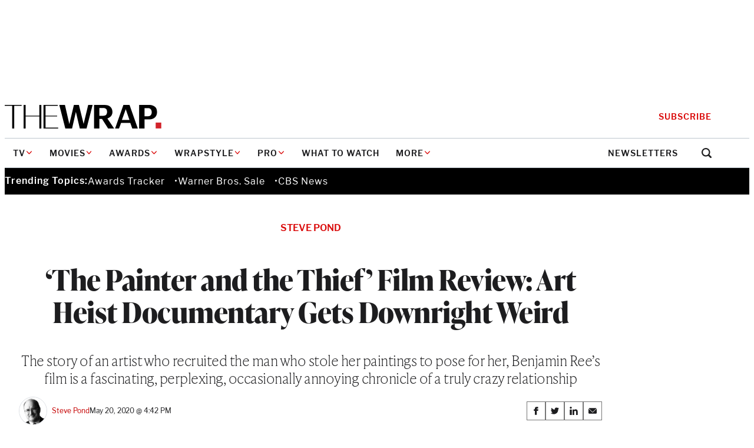

--- FILE ---
content_type: text/html; charset=utf-8
request_url: https://www.google.com/recaptcha/api2/anchor?ar=1&k=6LfrehcpAAAAAL6o0kJfxk5Fr4WhO3ktYWPR7-u1&co=aHR0cHM6Ly93d3cudGhld3JhcC5jb206NDQz&hl=en&v=PoyoqOPhxBO7pBk68S4YbpHZ&size=normal&anchor-ms=20000&execute-ms=30000&cb=g516hgbytw0a
body_size: 49316
content:
<!DOCTYPE HTML><html dir="ltr" lang="en"><head><meta http-equiv="Content-Type" content="text/html; charset=UTF-8">
<meta http-equiv="X-UA-Compatible" content="IE=edge">
<title>reCAPTCHA</title>
<style type="text/css">
/* cyrillic-ext */
@font-face {
  font-family: 'Roboto';
  font-style: normal;
  font-weight: 400;
  font-stretch: 100%;
  src: url(//fonts.gstatic.com/s/roboto/v48/KFO7CnqEu92Fr1ME7kSn66aGLdTylUAMa3GUBHMdazTgWw.woff2) format('woff2');
  unicode-range: U+0460-052F, U+1C80-1C8A, U+20B4, U+2DE0-2DFF, U+A640-A69F, U+FE2E-FE2F;
}
/* cyrillic */
@font-face {
  font-family: 'Roboto';
  font-style: normal;
  font-weight: 400;
  font-stretch: 100%;
  src: url(//fonts.gstatic.com/s/roboto/v48/KFO7CnqEu92Fr1ME7kSn66aGLdTylUAMa3iUBHMdazTgWw.woff2) format('woff2');
  unicode-range: U+0301, U+0400-045F, U+0490-0491, U+04B0-04B1, U+2116;
}
/* greek-ext */
@font-face {
  font-family: 'Roboto';
  font-style: normal;
  font-weight: 400;
  font-stretch: 100%;
  src: url(//fonts.gstatic.com/s/roboto/v48/KFO7CnqEu92Fr1ME7kSn66aGLdTylUAMa3CUBHMdazTgWw.woff2) format('woff2');
  unicode-range: U+1F00-1FFF;
}
/* greek */
@font-face {
  font-family: 'Roboto';
  font-style: normal;
  font-weight: 400;
  font-stretch: 100%;
  src: url(//fonts.gstatic.com/s/roboto/v48/KFO7CnqEu92Fr1ME7kSn66aGLdTylUAMa3-UBHMdazTgWw.woff2) format('woff2');
  unicode-range: U+0370-0377, U+037A-037F, U+0384-038A, U+038C, U+038E-03A1, U+03A3-03FF;
}
/* math */
@font-face {
  font-family: 'Roboto';
  font-style: normal;
  font-weight: 400;
  font-stretch: 100%;
  src: url(//fonts.gstatic.com/s/roboto/v48/KFO7CnqEu92Fr1ME7kSn66aGLdTylUAMawCUBHMdazTgWw.woff2) format('woff2');
  unicode-range: U+0302-0303, U+0305, U+0307-0308, U+0310, U+0312, U+0315, U+031A, U+0326-0327, U+032C, U+032F-0330, U+0332-0333, U+0338, U+033A, U+0346, U+034D, U+0391-03A1, U+03A3-03A9, U+03B1-03C9, U+03D1, U+03D5-03D6, U+03F0-03F1, U+03F4-03F5, U+2016-2017, U+2034-2038, U+203C, U+2040, U+2043, U+2047, U+2050, U+2057, U+205F, U+2070-2071, U+2074-208E, U+2090-209C, U+20D0-20DC, U+20E1, U+20E5-20EF, U+2100-2112, U+2114-2115, U+2117-2121, U+2123-214F, U+2190, U+2192, U+2194-21AE, U+21B0-21E5, U+21F1-21F2, U+21F4-2211, U+2213-2214, U+2216-22FF, U+2308-230B, U+2310, U+2319, U+231C-2321, U+2336-237A, U+237C, U+2395, U+239B-23B7, U+23D0, U+23DC-23E1, U+2474-2475, U+25AF, U+25B3, U+25B7, U+25BD, U+25C1, U+25CA, U+25CC, U+25FB, U+266D-266F, U+27C0-27FF, U+2900-2AFF, U+2B0E-2B11, U+2B30-2B4C, U+2BFE, U+3030, U+FF5B, U+FF5D, U+1D400-1D7FF, U+1EE00-1EEFF;
}
/* symbols */
@font-face {
  font-family: 'Roboto';
  font-style: normal;
  font-weight: 400;
  font-stretch: 100%;
  src: url(//fonts.gstatic.com/s/roboto/v48/KFO7CnqEu92Fr1ME7kSn66aGLdTylUAMaxKUBHMdazTgWw.woff2) format('woff2');
  unicode-range: U+0001-000C, U+000E-001F, U+007F-009F, U+20DD-20E0, U+20E2-20E4, U+2150-218F, U+2190, U+2192, U+2194-2199, U+21AF, U+21E6-21F0, U+21F3, U+2218-2219, U+2299, U+22C4-22C6, U+2300-243F, U+2440-244A, U+2460-24FF, U+25A0-27BF, U+2800-28FF, U+2921-2922, U+2981, U+29BF, U+29EB, U+2B00-2BFF, U+4DC0-4DFF, U+FFF9-FFFB, U+10140-1018E, U+10190-1019C, U+101A0, U+101D0-101FD, U+102E0-102FB, U+10E60-10E7E, U+1D2C0-1D2D3, U+1D2E0-1D37F, U+1F000-1F0FF, U+1F100-1F1AD, U+1F1E6-1F1FF, U+1F30D-1F30F, U+1F315, U+1F31C, U+1F31E, U+1F320-1F32C, U+1F336, U+1F378, U+1F37D, U+1F382, U+1F393-1F39F, U+1F3A7-1F3A8, U+1F3AC-1F3AF, U+1F3C2, U+1F3C4-1F3C6, U+1F3CA-1F3CE, U+1F3D4-1F3E0, U+1F3ED, U+1F3F1-1F3F3, U+1F3F5-1F3F7, U+1F408, U+1F415, U+1F41F, U+1F426, U+1F43F, U+1F441-1F442, U+1F444, U+1F446-1F449, U+1F44C-1F44E, U+1F453, U+1F46A, U+1F47D, U+1F4A3, U+1F4B0, U+1F4B3, U+1F4B9, U+1F4BB, U+1F4BF, U+1F4C8-1F4CB, U+1F4D6, U+1F4DA, U+1F4DF, U+1F4E3-1F4E6, U+1F4EA-1F4ED, U+1F4F7, U+1F4F9-1F4FB, U+1F4FD-1F4FE, U+1F503, U+1F507-1F50B, U+1F50D, U+1F512-1F513, U+1F53E-1F54A, U+1F54F-1F5FA, U+1F610, U+1F650-1F67F, U+1F687, U+1F68D, U+1F691, U+1F694, U+1F698, U+1F6AD, U+1F6B2, U+1F6B9-1F6BA, U+1F6BC, U+1F6C6-1F6CF, U+1F6D3-1F6D7, U+1F6E0-1F6EA, U+1F6F0-1F6F3, U+1F6F7-1F6FC, U+1F700-1F7FF, U+1F800-1F80B, U+1F810-1F847, U+1F850-1F859, U+1F860-1F887, U+1F890-1F8AD, U+1F8B0-1F8BB, U+1F8C0-1F8C1, U+1F900-1F90B, U+1F93B, U+1F946, U+1F984, U+1F996, U+1F9E9, U+1FA00-1FA6F, U+1FA70-1FA7C, U+1FA80-1FA89, U+1FA8F-1FAC6, U+1FACE-1FADC, U+1FADF-1FAE9, U+1FAF0-1FAF8, U+1FB00-1FBFF;
}
/* vietnamese */
@font-face {
  font-family: 'Roboto';
  font-style: normal;
  font-weight: 400;
  font-stretch: 100%;
  src: url(//fonts.gstatic.com/s/roboto/v48/KFO7CnqEu92Fr1ME7kSn66aGLdTylUAMa3OUBHMdazTgWw.woff2) format('woff2');
  unicode-range: U+0102-0103, U+0110-0111, U+0128-0129, U+0168-0169, U+01A0-01A1, U+01AF-01B0, U+0300-0301, U+0303-0304, U+0308-0309, U+0323, U+0329, U+1EA0-1EF9, U+20AB;
}
/* latin-ext */
@font-face {
  font-family: 'Roboto';
  font-style: normal;
  font-weight: 400;
  font-stretch: 100%;
  src: url(//fonts.gstatic.com/s/roboto/v48/KFO7CnqEu92Fr1ME7kSn66aGLdTylUAMa3KUBHMdazTgWw.woff2) format('woff2');
  unicode-range: U+0100-02BA, U+02BD-02C5, U+02C7-02CC, U+02CE-02D7, U+02DD-02FF, U+0304, U+0308, U+0329, U+1D00-1DBF, U+1E00-1E9F, U+1EF2-1EFF, U+2020, U+20A0-20AB, U+20AD-20C0, U+2113, U+2C60-2C7F, U+A720-A7FF;
}
/* latin */
@font-face {
  font-family: 'Roboto';
  font-style: normal;
  font-weight: 400;
  font-stretch: 100%;
  src: url(//fonts.gstatic.com/s/roboto/v48/KFO7CnqEu92Fr1ME7kSn66aGLdTylUAMa3yUBHMdazQ.woff2) format('woff2');
  unicode-range: U+0000-00FF, U+0131, U+0152-0153, U+02BB-02BC, U+02C6, U+02DA, U+02DC, U+0304, U+0308, U+0329, U+2000-206F, U+20AC, U+2122, U+2191, U+2193, U+2212, U+2215, U+FEFF, U+FFFD;
}
/* cyrillic-ext */
@font-face {
  font-family: 'Roboto';
  font-style: normal;
  font-weight: 500;
  font-stretch: 100%;
  src: url(//fonts.gstatic.com/s/roboto/v48/KFO7CnqEu92Fr1ME7kSn66aGLdTylUAMa3GUBHMdazTgWw.woff2) format('woff2');
  unicode-range: U+0460-052F, U+1C80-1C8A, U+20B4, U+2DE0-2DFF, U+A640-A69F, U+FE2E-FE2F;
}
/* cyrillic */
@font-face {
  font-family: 'Roboto';
  font-style: normal;
  font-weight: 500;
  font-stretch: 100%;
  src: url(//fonts.gstatic.com/s/roboto/v48/KFO7CnqEu92Fr1ME7kSn66aGLdTylUAMa3iUBHMdazTgWw.woff2) format('woff2');
  unicode-range: U+0301, U+0400-045F, U+0490-0491, U+04B0-04B1, U+2116;
}
/* greek-ext */
@font-face {
  font-family: 'Roboto';
  font-style: normal;
  font-weight: 500;
  font-stretch: 100%;
  src: url(//fonts.gstatic.com/s/roboto/v48/KFO7CnqEu92Fr1ME7kSn66aGLdTylUAMa3CUBHMdazTgWw.woff2) format('woff2');
  unicode-range: U+1F00-1FFF;
}
/* greek */
@font-face {
  font-family: 'Roboto';
  font-style: normal;
  font-weight: 500;
  font-stretch: 100%;
  src: url(//fonts.gstatic.com/s/roboto/v48/KFO7CnqEu92Fr1ME7kSn66aGLdTylUAMa3-UBHMdazTgWw.woff2) format('woff2');
  unicode-range: U+0370-0377, U+037A-037F, U+0384-038A, U+038C, U+038E-03A1, U+03A3-03FF;
}
/* math */
@font-face {
  font-family: 'Roboto';
  font-style: normal;
  font-weight: 500;
  font-stretch: 100%;
  src: url(//fonts.gstatic.com/s/roboto/v48/KFO7CnqEu92Fr1ME7kSn66aGLdTylUAMawCUBHMdazTgWw.woff2) format('woff2');
  unicode-range: U+0302-0303, U+0305, U+0307-0308, U+0310, U+0312, U+0315, U+031A, U+0326-0327, U+032C, U+032F-0330, U+0332-0333, U+0338, U+033A, U+0346, U+034D, U+0391-03A1, U+03A3-03A9, U+03B1-03C9, U+03D1, U+03D5-03D6, U+03F0-03F1, U+03F4-03F5, U+2016-2017, U+2034-2038, U+203C, U+2040, U+2043, U+2047, U+2050, U+2057, U+205F, U+2070-2071, U+2074-208E, U+2090-209C, U+20D0-20DC, U+20E1, U+20E5-20EF, U+2100-2112, U+2114-2115, U+2117-2121, U+2123-214F, U+2190, U+2192, U+2194-21AE, U+21B0-21E5, U+21F1-21F2, U+21F4-2211, U+2213-2214, U+2216-22FF, U+2308-230B, U+2310, U+2319, U+231C-2321, U+2336-237A, U+237C, U+2395, U+239B-23B7, U+23D0, U+23DC-23E1, U+2474-2475, U+25AF, U+25B3, U+25B7, U+25BD, U+25C1, U+25CA, U+25CC, U+25FB, U+266D-266F, U+27C0-27FF, U+2900-2AFF, U+2B0E-2B11, U+2B30-2B4C, U+2BFE, U+3030, U+FF5B, U+FF5D, U+1D400-1D7FF, U+1EE00-1EEFF;
}
/* symbols */
@font-face {
  font-family: 'Roboto';
  font-style: normal;
  font-weight: 500;
  font-stretch: 100%;
  src: url(//fonts.gstatic.com/s/roboto/v48/KFO7CnqEu92Fr1ME7kSn66aGLdTylUAMaxKUBHMdazTgWw.woff2) format('woff2');
  unicode-range: U+0001-000C, U+000E-001F, U+007F-009F, U+20DD-20E0, U+20E2-20E4, U+2150-218F, U+2190, U+2192, U+2194-2199, U+21AF, U+21E6-21F0, U+21F3, U+2218-2219, U+2299, U+22C4-22C6, U+2300-243F, U+2440-244A, U+2460-24FF, U+25A0-27BF, U+2800-28FF, U+2921-2922, U+2981, U+29BF, U+29EB, U+2B00-2BFF, U+4DC0-4DFF, U+FFF9-FFFB, U+10140-1018E, U+10190-1019C, U+101A0, U+101D0-101FD, U+102E0-102FB, U+10E60-10E7E, U+1D2C0-1D2D3, U+1D2E0-1D37F, U+1F000-1F0FF, U+1F100-1F1AD, U+1F1E6-1F1FF, U+1F30D-1F30F, U+1F315, U+1F31C, U+1F31E, U+1F320-1F32C, U+1F336, U+1F378, U+1F37D, U+1F382, U+1F393-1F39F, U+1F3A7-1F3A8, U+1F3AC-1F3AF, U+1F3C2, U+1F3C4-1F3C6, U+1F3CA-1F3CE, U+1F3D4-1F3E0, U+1F3ED, U+1F3F1-1F3F3, U+1F3F5-1F3F7, U+1F408, U+1F415, U+1F41F, U+1F426, U+1F43F, U+1F441-1F442, U+1F444, U+1F446-1F449, U+1F44C-1F44E, U+1F453, U+1F46A, U+1F47D, U+1F4A3, U+1F4B0, U+1F4B3, U+1F4B9, U+1F4BB, U+1F4BF, U+1F4C8-1F4CB, U+1F4D6, U+1F4DA, U+1F4DF, U+1F4E3-1F4E6, U+1F4EA-1F4ED, U+1F4F7, U+1F4F9-1F4FB, U+1F4FD-1F4FE, U+1F503, U+1F507-1F50B, U+1F50D, U+1F512-1F513, U+1F53E-1F54A, U+1F54F-1F5FA, U+1F610, U+1F650-1F67F, U+1F687, U+1F68D, U+1F691, U+1F694, U+1F698, U+1F6AD, U+1F6B2, U+1F6B9-1F6BA, U+1F6BC, U+1F6C6-1F6CF, U+1F6D3-1F6D7, U+1F6E0-1F6EA, U+1F6F0-1F6F3, U+1F6F7-1F6FC, U+1F700-1F7FF, U+1F800-1F80B, U+1F810-1F847, U+1F850-1F859, U+1F860-1F887, U+1F890-1F8AD, U+1F8B0-1F8BB, U+1F8C0-1F8C1, U+1F900-1F90B, U+1F93B, U+1F946, U+1F984, U+1F996, U+1F9E9, U+1FA00-1FA6F, U+1FA70-1FA7C, U+1FA80-1FA89, U+1FA8F-1FAC6, U+1FACE-1FADC, U+1FADF-1FAE9, U+1FAF0-1FAF8, U+1FB00-1FBFF;
}
/* vietnamese */
@font-face {
  font-family: 'Roboto';
  font-style: normal;
  font-weight: 500;
  font-stretch: 100%;
  src: url(//fonts.gstatic.com/s/roboto/v48/KFO7CnqEu92Fr1ME7kSn66aGLdTylUAMa3OUBHMdazTgWw.woff2) format('woff2');
  unicode-range: U+0102-0103, U+0110-0111, U+0128-0129, U+0168-0169, U+01A0-01A1, U+01AF-01B0, U+0300-0301, U+0303-0304, U+0308-0309, U+0323, U+0329, U+1EA0-1EF9, U+20AB;
}
/* latin-ext */
@font-face {
  font-family: 'Roboto';
  font-style: normal;
  font-weight: 500;
  font-stretch: 100%;
  src: url(//fonts.gstatic.com/s/roboto/v48/KFO7CnqEu92Fr1ME7kSn66aGLdTylUAMa3KUBHMdazTgWw.woff2) format('woff2');
  unicode-range: U+0100-02BA, U+02BD-02C5, U+02C7-02CC, U+02CE-02D7, U+02DD-02FF, U+0304, U+0308, U+0329, U+1D00-1DBF, U+1E00-1E9F, U+1EF2-1EFF, U+2020, U+20A0-20AB, U+20AD-20C0, U+2113, U+2C60-2C7F, U+A720-A7FF;
}
/* latin */
@font-face {
  font-family: 'Roboto';
  font-style: normal;
  font-weight: 500;
  font-stretch: 100%;
  src: url(//fonts.gstatic.com/s/roboto/v48/KFO7CnqEu92Fr1ME7kSn66aGLdTylUAMa3yUBHMdazQ.woff2) format('woff2');
  unicode-range: U+0000-00FF, U+0131, U+0152-0153, U+02BB-02BC, U+02C6, U+02DA, U+02DC, U+0304, U+0308, U+0329, U+2000-206F, U+20AC, U+2122, U+2191, U+2193, U+2212, U+2215, U+FEFF, U+FFFD;
}
/* cyrillic-ext */
@font-face {
  font-family: 'Roboto';
  font-style: normal;
  font-weight: 900;
  font-stretch: 100%;
  src: url(//fonts.gstatic.com/s/roboto/v48/KFO7CnqEu92Fr1ME7kSn66aGLdTylUAMa3GUBHMdazTgWw.woff2) format('woff2');
  unicode-range: U+0460-052F, U+1C80-1C8A, U+20B4, U+2DE0-2DFF, U+A640-A69F, U+FE2E-FE2F;
}
/* cyrillic */
@font-face {
  font-family: 'Roboto';
  font-style: normal;
  font-weight: 900;
  font-stretch: 100%;
  src: url(//fonts.gstatic.com/s/roboto/v48/KFO7CnqEu92Fr1ME7kSn66aGLdTylUAMa3iUBHMdazTgWw.woff2) format('woff2');
  unicode-range: U+0301, U+0400-045F, U+0490-0491, U+04B0-04B1, U+2116;
}
/* greek-ext */
@font-face {
  font-family: 'Roboto';
  font-style: normal;
  font-weight: 900;
  font-stretch: 100%;
  src: url(//fonts.gstatic.com/s/roboto/v48/KFO7CnqEu92Fr1ME7kSn66aGLdTylUAMa3CUBHMdazTgWw.woff2) format('woff2');
  unicode-range: U+1F00-1FFF;
}
/* greek */
@font-face {
  font-family: 'Roboto';
  font-style: normal;
  font-weight: 900;
  font-stretch: 100%;
  src: url(//fonts.gstatic.com/s/roboto/v48/KFO7CnqEu92Fr1ME7kSn66aGLdTylUAMa3-UBHMdazTgWw.woff2) format('woff2');
  unicode-range: U+0370-0377, U+037A-037F, U+0384-038A, U+038C, U+038E-03A1, U+03A3-03FF;
}
/* math */
@font-face {
  font-family: 'Roboto';
  font-style: normal;
  font-weight: 900;
  font-stretch: 100%;
  src: url(//fonts.gstatic.com/s/roboto/v48/KFO7CnqEu92Fr1ME7kSn66aGLdTylUAMawCUBHMdazTgWw.woff2) format('woff2');
  unicode-range: U+0302-0303, U+0305, U+0307-0308, U+0310, U+0312, U+0315, U+031A, U+0326-0327, U+032C, U+032F-0330, U+0332-0333, U+0338, U+033A, U+0346, U+034D, U+0391-03A1, U+03A3-03A9, U+03B1-03C9, U+03D1, U+03D5-03D6, U+03F0-03F1, U+03F4-03F5, U+2016-2017, U+2034-2038, U+203C, U+2040, U+2043, U+2047, U+2050, U+2057, U+205F, U+2070-2071, U+2074-208E, U+2090-209C, U+20D0-20DC, U+20E1, U+20E5-20EF, U+2100-2112, U+2114-2115, U+2117-2121, U+2123-214F, U+2190, U+2192, U+2194-21AE, U+21B0-21E5, U+21F1-21F2, U+21F4-2211, U+2213-2214, U+2216-22FF, U+2308-230B, U+2310, U+2319, U+231C-2321, U+2336-237A, U+237C, U+2395, U+239B-23B7, U+23D0, U+23DC-23E1, U+2474-2475, U+25AF, U+25B3, U+25B7, U+25BD, U+25C1, U+25CA, U+25CC, U+25FB, U+266D-266F, U+27C0-27FF, U+2900-2AFF, U+2B0E-2B11, U+2B30-2B4C, U+2BFE, U+3030, U+FF5B, U+FF5D, U+1D400-1D7FF, U+1EE00-1EEFF;
}
/* symbols */
@font-face {
  font-family: 'Roboto';
  font-style: normal;
  font-weight: 900;
  font-stretch: 100%;
  src: url(//fonts.gstatic.com/s/roboto/v48/KFO7CnqEu92Fr1ME7kSn66aGLdTylUAMaxKUBHMdazTgWw.woff2) format('woff2');
  unicode-range: U+0001-000C, U+000E-001F, U+007F-009F, U+20DD-20E0, U+20E2-20E4, U+2150-218F, U+2190, U+2192, U+2194-2199, U+21AF, U+21E6-21F0, U+21F3, U+2218-2219, U+2299, U+22C4-22C6, U+2300-243F, U+2440-244A, U+2460-24FF, U+25A0-27BF, U+2800-28FF, U+2921-2922, U+2981, U+29BF, U+29EB, U+2B00-2BFF, U+4DC0-4DFF, U+FFF9-FFFB, U+10140-1018E, U+10190-1019C, U+101A0, U+101D0-101FD, U+102E0-102FB, U+10E60-10E7E, U+1D2C0-1D2D3, U+1D2E0-1D37F, U+1F000-1F0FF, U+1F100-1F1AD, U+1F1E6-1F1FF, U+1F30D-1F30F, U+1F315, U+1F31C, U+1F31E, U+1F320-1F32C, U+1F336, U+1F378, U+1F37D, U+1F382, U+1F393-1F39F, U+1F3A7-1F3A8, U+1F3AC-1F3AF, U+1F3C2, U+1F3C4-1F3C6, U+1F3CA-1F3CE, U+1F3D4-1F3E0, U+1F3ED, U+1F3F1-1F3F3, U+1F3F5-1F3F7, U+1F408, U+1F415, U+1F41F, U+1F426, U+1F43F, U+1F441-1F442, U+1F444, U+1F446-1F449, U+1F44C-1F44E, U+1F453, U+1F46A, U+1F47D, U+1F4A3, U+1F4B0, U+1F4B3, U+1F4B9, U+1F4BB, U+1F4BF, U+1F4C8-1F4CB, U+1F4D6, U+1F4DA, U+1F4DF, U+1F4E3-1F4E6, U+1F4EA-1F4ED, U+1F4F7, U+1F4F9-1F4FB, U+1F4FD-1F4FE, U+1F503, U+1F507-1F50B, U+1F50D, U+1F512-1F513, U+1F53E-1F54A, U+1F54F-1F5FA, U+1F610, U+1F650-1F67F, U+1F687, U+1F68D, U+1F691, U+1F694, U+1F698, U+1F6AD, U+1F6B2, U+1F6B9-1F6BA, U+1F6BC, U+1F6C6-1F6CF, U+1F6D3-1F6D7, U+1F6E0-1F6EA, U+1F6F0-1F6F3, U+1F6F7-1F6FC, U+1F700-1F7FF, U+1F800-1F80B, U+1F810-1F847, U+1F850-1F859, U+1F860-1F887, U+1F890-1F8AD, U+1F8B0-1F8BB, U+1F8C0-1F8C1, U+1F900-1F90B, U+1F93B, U+1F946, U+1F984, U+1F996, U+1F9E9, U+1FA00-1FA6F, U+1FA70-1FA7C, U+1FA80-1FA89, U+1FA8F-1FAC6, U+1FACE-1FADC, U+1FADF-1FAE9, U+1FAF0-1FAF8, U+1FB00-1FBFF;
}
/* vietnamese */
@font-face {
  font-family: 'Roboto';
  font-style: normal;
  font-weight: 900;
  font-stretch: 100%;
  src: url(//fonts.gstatic.com/s/roboto/v48/KFO7CnqEu92Fr1ME7kSn66aGLdTylUAMa3OUBHMdazTgWw.woff2) format('woff2');
  unicode-range: U+0102-0103, U+0110-0111, U+0128-0129, U+0168-0169, U+01A0-01A1, U+01AF-01B0, U+0300-0301, U+0303-0304, U+0308-0309, U+0323, U+0329, U+1EA0-1EF9, U+20AB;
}
/* latin-ext */
@font-face {
  font-family: 'Roboto';
  font-style: normal;
  font-weight: 900;
  font-stretch: 100%;
  src: url(//fonts.gstatic.com/s/roboto/v48/KFO7CnqEu92Fr1ME7kSn66aGLdTylUAMa3KUBHMdazTgWw.woff2) format('woff2');
  unicode-range: U+0100-02BA, U+02BD-02C5, U+02C7-02CC, U+02CE-02D7, U+02DD-02FF, U+0304, U+0308, U+0329, U+1D00-1DBF, U+1E00-1E9F, U+1EF2-1EFF, U+2020, U+20A0-20AB, U+20AD-20C0, U+2113, U+2C60-2C7F, U+A720-A7FF;
}
/* latin */
@font-face {
  font-family: 'Roboto';
  font-style: normal;
  font-weight: 900;
  font-stretch: 100%;
  src: url(//fonts.gstatic.com/s/roboto/v48/KFO7CnqEu92Fr1ME7kSn66aGLdTylUAMa3yUBHMdazQ.woff2) format('woff2');
  unicode-range: U+0000-00FF, U+0131, U+0152-0153, U+02BB-02BC, U+02C6, U+02DA, U+02DC, U+0304, U+0308, U+0329, U+2000-206F, U+20AC, U+2122, U+2191, U+2193, U+2212, U+2215, U+FEFF, U+FFFD;
}

</style>
<link rel="stylesheet" type="text/css" href="https://www.gstatic.com/recaptcha/releases/PoyoqOPhxBO7pBk68S4YbpHZ/styles__ltr.css">
<script nonce="NFltcvgdxyO9xNyuboT5og" type="text/javascript">window['__recaptcha_api'] = 'https://www.google.com/recaptcha/api2/';</script>
<script type="text/javascript" src="https://www.gstatic.com/recaptcha/releases/PoyoqOPhxBO7pBk68S4YbpHZ/recaptcha__en.js" nonce="NFltcvgdxyO9xNyuboT5og">
      
    </script></head>
<body><div id="rc-anchor-alert" class="rc-anchor-alert"></div>
<input type="hidden" id="recaptcha-token" value="[base64]">
<script type="text/javascript" nonce="NFltcvgdxyO9xNyuboT5og">
      recaptcha.anchor.Main.init("[\x22ainput\x22,[\x22bgdata\x22,\x22\x22,\[base64]/[base64]/[base64]/KE4oMTI0LHYsdi5HKSxMWihsLHYpKTpOKDEyNCx2LGwpLFYpLHYpLFQpKSxGKDE3MSx2KX0scjc9ZnVuY3Rpb24obCl7cmV0dXJuIGx9LEM9ZnVuY3Rpb24obCxWLHYpe04odixsLFYpLFZbYWtdPTI3OTZ9LG49ZnVuY3Rpb24obCxWKXtWLlg9KChWLlg/[base64]/[base64]/[base64]/[base64]/[base64]/[base64]/[base64]/[base64]/[base64]/[base64]/[base64]\\u003d\x22,\[base64]\\u003d\\u003d\x22,\x22wo07JsK6cVIdEMKbQMO5woYgXsK+Qh3CicKdwrTDssOgJ8O5cz7Dm8Kmw4LCiyXDscKNw5dhw4o/wqvDmsKfw6MXLD8BeMKfw54pw4XClAMuwoQ4Q8OFw5UYwqweFsOUWcKUw6bDoMKWTsK2wrABw4HDq8K9MigzL8K5FTjCj8O8wqJlw55Fwpsewq7DrsOBe8KXw5DCs8Kbwq0xT2TDkcKNw6/Cu8KMFCJWw7DDocK0LUHCrMOswpbDvcOpw5DCksOuw40sw5XClcKCbcO6f8OSIzfDiV3CtMKlXiHCqsOywpPDo8OjBVMTEGoew7tzwpBVw4JxwoBLBG/CsHDDnjLCpH0jaMOVDCgCwrU1wpPDqgjCt8O4wotcUsK3chjDgxfCoMKYS1zCiXHCqxULfcOMVkMMWFzDtMOLw58awqALScO6w5fConnDisOpw7wxwqnCjXjDphkZbAzChm8+TMKtBMKSO8OGf8OAJcOTaV7DpMKoHcOmw4HDnMKbNsKzw7ddLG3Cs0/DjzjCnMO0w49JInDCjCnCjFVKwoxVw4ZNw7dRSEFOwrkPJcOLw5lmwpBsEW7Cq8Ocw7/DtsOHwrwSbQLDhhwQC8OwSsO9w78TwrrCicOxK8ORw7nDkWbDsTLCmFbCtGzDvsKSBEHDkwpnG0DChsOnwpDDvcKlwq/CvcOnwprDkBVteCx8wovDrxlWc2oSHlspUsOlwqzClREwwo/Dnz1KwppHRMKbNMOrwqXCnMOTRgnDnsKXEVIiwq3DicOHZyMFw49aWcOqwp3Dj8O5wqc7w6p7w5/Cl8KzMMO0K2kILcOkwoQjwrDCucKpTMOXwrfDlUbDtsK7bMKyUcK0w5Nbw4XDhTp6w5LDnsOzw63DklHCmMO3dsK6Cm9UMxEvZxNHw7Foc8KrGsO2w4DCmsORw7PDqwvDlMKuAmfCmkLCtsOnwrR0GwQawr10w7pow43CscO3w5DDu8KZQ8OyE3U6w6IQwrZ1wrQNw7/DusOhbRzCh8KdfmnCqCbDswrDocOlwqLCsMOjQcKyR8OUw78pP8OuG8KAw4MifmbDo1fDn8Ojw53Dj3ICN8KPw4YGQ0kpXzMIw6HCq1jCg2IwPlLDk0LCj8KKw7HDhcOGw6/CoXhlwr7DoEHDocOYw47DvnVNw59YIsObw5jCl0kawo/DtMKKw6BzwofDrlPDpk3DuF/CmsOfwo/[base64]/w5fDqcKOwpDClMKzw7hdMlDDpcO+GsO1woLDkkRlwpTDt0hww7sBw4MQCsKkw7IQw5Fgw6/CniBDwpbCl8OmambCnCQmLzEzw5pPOMKZXRQXw6Bow7jDpsOrOcKCTsOFYkfDtsKcXB/[base64]/Do8KjG1wgwpwnMMOIw4LCiUrDsGc3w7wiDsOPIcK+FhrDlXTDv8ONwqrDp8KjYBF9Ultlw4wswqVhw6rDh8OzH2LCmcKNw4pxGxNZw5hqwp/[base64]/[base64]/CqmLCsxnCmlVQJ1zDjcKtwrHDkMO4MDnCqxbCq8Oyw4rDrDTDvcOdw7lvWyrCvG9GHXDCjcKyVEp8w5jCqsKIb2NFZ8KUZGrDtMKjREjDlMKpw55qBF91KMKQM8KrGj95EXPDukbCsA88w6/[base64]/Cqyo/[base64]/[base64]/[base64]/DusORw7fCh1pDw5HDlMOgPyZ8XsOcFcOrw57DoBjDoMOpwrfCpMOzGMOSRcKbKcOCw4fDtG7DoFYHwp3CvGIXJWxew6N7dUx6wqzCqnbCqsK7FcOsKMOha8KUw7bCmMO/d8Kswr/DoMOKO8OKw7DCgMKtGxbDtyzDrXfDgS5CVSpHwpHDoTPDp8Orw5rClsK2wp15bcOQwrNYTWtvwpVawocMwoTDgAcjwpTCqEoUOcO2w43CicOCdQ/[base64]/CkMKlwrRAYsKHw53Dk8OPE0EPbQHDj3k1RcKvMzLDjsOzw6DCkcKRSsOwwptQb8KKYMK6V2gnHQ/DvARrwrgiw5jDq8OlAcKObcOrd0RYQAHCkxgLwojCnUnDuH9IbkMswo8ldsKnwotzWQjDj8OwXsK8QcOhGsKOYltNY0fDnWjDu8OKWMKAesOSw4nChRPCj8KnbTE+ImPCrcKJQQAoEkoCZMKww6nCl0zDrjvCg006wrMvw6bDsBvCiWpwf8KqwqvDuH/Ds8KJAx7CnT9MwpPDgcOAwpBKwropQMOcwojDlsO3BW9PN2nCkyMywrcfwoZ+GMKjw5bCrcO4w54Bw7cCdAoxR07Co8KPAyfCnMK/Q8K7DmvCq8KLwpXDk8O6McKSw4JAFlUlwpHDpcOqZ3/CmcOiw5TCk8O6wrQuEcK1O2Y7Jx9EFMOzKcKOU8OVBQvDtAvCu8ORw7NEbx/DpcO9w43DpwBXX8ODwppWwrFpw6Mhw6TCtFU4G2fDoUTDt8KbcMOywp5vwo3Dp8O3worDlsOQCl5LRH/Dj1MtwovCuSwmJMO9KsKvw6vChMOSwrjDncK6wqI5ZMOKw6bCvcKPRcKOw4weVcOjw6XCq8Oud8KfDQPCtTnDlcK/w7JDJx4UeMONw4XCgcK7w69jw7J0wqQZwrZ6w5gOwoVWW8KaJ31iwq3CmsOqw5PCk8KAYRw7wozCmsOQw7NUUT/CrsOMwrEmfcOndwAMDcKAIxVVw4dzNcORDTVwbsKCwppcA8KdbSjCm2gxw4h7wrjDs8Oxw4nCgW/Cg8OLPsK7wp7Co8KWdg3DkMKHwofCiTfCm1c4w7zDrC8PwoRITBfCr8KmwoHDnmfDlGXCusK+w5Naw706wrAdwo8swrbDtR8QBsOrbMOPw6zDoSNTw50iwpUlI8K6wq/DiwnDhMK4AsKhIMKKwr3Dj1rDoypuw4/[base64]/CliA9D04HcMO/[base64]/Dl8KYw7gTwqB+d8Oowq8CHsKbwq7Dn2XDqj3Cg8O5wqFmQ0wsw6VYX8KVWSIFwrU0TcK1woDCrj9+M8K9GMKtdMKcScOvHgjCjVLDtcO3acKlA0Fvw61ALiXDpcKbwrM0d8OGM8K6wo/CoyjCjSrDnyZsCcKiOsKiwp/Dil/[base64]/[base64]/wrHDgVZGwo0EwpLCvsKIwqLDvjFTwpIIwrI6wpXCpEdmw6JGDA4yw6sBFsO3wrvDoFUzwrgeOsO/w5LDm8ODwqPDpmBCbSUrUjjDnMK2JiXCqUJgJcKhecOuwqNvw7vDqsOxWRhMaMOddsOGesKyw48ewpXCp8O+AMKbcsO2w7VtAyJAw5x7wqJiaylURFDCtMKASEHDjsKewrXCnQnDpMKLworDsgsxcx4Pw6nDssO2V0Ekw6IVDBN/HzrDtFERwp3DtsKpFXg/bVUjw5jCnyXCgATCrcKew5DDvwFpw5Bvw4MAFsOsw4TDvExCwqQkJEJqw7sCd8OzOD/[base64]/DpgjDnzt5w67Dom11FDg0b2IbwrE7NEUnVnHCpMO5w4DDimrDpGbDlCzCp2owFV1ueMKOwrvDpT8SaMO5wqBAwrDCusKAw74bwqAfAMO4Y8OpAAfCn8KGw4BtKMKVw7x3wp3CnyPDj8O1PkjCvFQzQzvCoMO+PsKYw4kNwoTDhMOcw5PCusKLHcOFwr4Iw7HCpy/CuMOLwpLDtMKJwq9swoB8ZncTw6kqLcOuM8O+wrwRw4/[base64]/DkMKFwrzDjkgYHcKEw4jDo8KIP3I0AjPCrsKzSzHDs8ObXMO0worCiUdkI8KRw6Y4KMOKw7JzYMOUAcK0TU1Mw7bDicOwwoHDlkgvwocGwqbCtT/[base64]/DiShbXcOYw4wuM8OFGcO+w5Qdw4rDjF7Dlzsnw4HCqcOhw6AOdsK4BTQ2YcOiK1LCsBDDq8OwTiskUMKCajktw6dvZmjDhXcsNWzCmcOnwqsIYWTCrXLCqRfDohAVw4J5w7fDmMKKwq3CpMKPw57ComzCp8KrXn7Cv8ODfsK/wrcHPcKyRMOKwpQUw5QtCyPDqhXCkEoaY8KLWzjChRXDv1oHeytVw6Mbw6tVwp0QwqDDn2vDjMKYwroMYcKVAkPCiVMCwqDDjcOpRWZUdMO/F8OZW3XDtMKNDwluw4tmHcKDcsO0JVVkPMOPw6DDpGJcwq4Nwo/Cil7CnxvClB8UeVrCoMOTw7vCg8KFbFnCtMKvTSQbNlAEw73Cg8KGZcKPBSHDrsOXGwpPUSofwrsUU8KIwpLCvcOYwp17fcOdPUkow4fDnDxVVsOowp/ChFEOdxxaw7jDh8OYd8OLw7fCugl1PsKlRVTDq3PCukFZw5QqC8KqasOGw77CshvDnUwFNMOOwq9BTMO7w7vDtsK4wrp7e1kOwp/Ci8OlYQ5VRzzCjg8CbcOfaMOcJ0VKw7/DjBrDn8KMKsOrVsKXPsOKDsK8J8OowptxwrV5LjLDpSk4NG/DqwHDgB8fwoRuDzZ1YjsCFgrCscKUScOKBMKaw6/DpAPCuCrDnMKfwpzDoVxPw5HCpsOfw4VdL8OfNcO/w6vCgzPCrizDrDEIf8O1bk7DhSF/AMKpw6QSw6xTeMK0em8fw5TCnmVlSiomw7DClMKyDjfDkcOxwoXDsMOCw5E+BnJ4wo7CiMKjw4VSB8Khw6fDtcK0B8K8wrbCncKXwrLDtm0eL8Kgwr5/w7ZKBsKow5rCu8OTNXHCn8OFfn7CiMOpJBfCo8KQwozCtnrDmBnCrsKNwqEcw6bCgcOaKnjDlTvCjGbDqsObwojDvzbDqmUpw4oaKsKjR8O8wr/[base64]/ClT9CPsKdZ8KSbMKgFsKAw75Mf8KqQ21twpwWG8Krw5rDljlfBCVdUlkww6jDosKuw5oWesOvGi8sLhpEUcOuEHtndR1fO1FXwqoba8OMw4MAwo/CjsOVwq1cZHpIPcOQw5V1wr/CqMO3QMO4YcONw5HCl8KFf1cDwrrClMKNI8OEN8KqwqrCk8Oyw4RpenI/[base64]/SsK9w5kLwolgw4fCk8KPFyZQLClqw4fDhMKdw6YjwonComrCuxwsIUfChcKEbg3DhcKJGmzDr8KAEEnDnWnDhMOqW37Dij3Dq8Ogwox4f8KNJUJFw7hQw4rCpcKiwpJVBABqw6TDrsKdO8Omwq3DisOSw6lRw69IKwAaEhnCnsO5c1jCmsKAwq3CuE/DvDHDosO9PcOdw4BZwrPCsCh1Jx85w7PCrCvDv8Kaw6LCkEgdwq4Xw5FmaMOgwqrDkMObL8KTwr9jwrFew60OYWdVAwPCvHvDs2vDq8OQMMKhCSghw65PFMOwbSMfw7/Di8K2bUDCisKPNk1FVsKcd8OEHh/[base64]/[base64]/MgEcwobDukNTaBTCp8K4wrjCssOEw5nDn8OVw7/DmcOYwphQdVzCksKnLHcAMcOgw6giw5vDmsONwqfDnBXDjMKcwoLDoMKHwpcdOcKYbX7CjMKwZMO2HsOQw7LDuElNw4t1w4B3aMOLVBfDrcKswr/[base64]/[base64]/wqDDhcOXMCILwoHDmSRDRsOUwrxRNyLDkRBYw5kQZD9Vw5TCoDZBwo/Dg8KdSMKFwobDnyzDnVp+w5bDsCIvah5ZR1fDkT94KsOZfhzDj8ODwohUUQNHwps8wooII27CrMKkcntrFG8HwpjCucOuMxvClmXDnEMrRMOUdMOjwpd0wobCssOBw73Cu8OwwpgtD8Kkw6pVLMK8wrLCshnCscKNwp/ColBfw53Cq2XCnxHCqcODVxzDqllgw67Ctwojw4fDvcKvw5/DugHCqMOMw7pdwpvDmXTClcK6KBgsw5vDjRXDjsKoZ8KFQ8OAHynCn0BETcKSdcOLBybCvMOAwpJvBHvDkmkrRcOHw4LDh8KdQsOfHcOjFcKWw4HCr1PDkBPDpcOqWMKAwoo8wr/DmAt6XXDDuDLCplJ5bHlbwpjDimDCqsOIFRnCp8O4QsKXVsO/TUvCq8O5wqPDkcO4UCfCmjjCr3Yyw4fCi8K1w7DCosKiwppeSyvCvcKcwpIuFcOqw6fCkj3DvMOBw4fDlGZWFMOdwqUeJ8KewqLCiGdpT1nDknIew4TCg8Kywo1QSyrCjyVnw5/CnysDAGLDpn9PY8OOwqJ5KcOiaDRfw77CmMKNw7PDrMOIw7nDn3LDt8KLwpjCrEzClcOdw6DCmcO/w4FwEx/[base64]/Do0vCmB7DvcKmZAQ2w6XCtMOmVzbDscOYTMKdwpA9X8O9w4sUaH5/WSBGwq3Cl8OvYcKFw6LDlcObJMKWwrEXcsOFU0fDvDzCrXDDncOMw4/CnxoUw5ZMG8OCGcKcOsKgAMOZcT3DrcOXwqgCcTXCqSE5w5HCuCp+w5RoaGNIw6Mjw4dew5HCocKdWsKGfRwtw7YQOMKqw53CmMOMTUTClH4cw5pmw5nDmcOvG2/[base64]/Dtg0wwo7DssKxOsOYwot9QsKhfsKXw7gYJ8KbwoU5JMKkw6rDiz8RJx/[base64]/w4/DisKJGwDCpF3CqcOkHsKnWgHCo8OvwrzDn8OyZCHDmm8UwrAxw67Ckh91w48BVRzCiMKZLMOWwonChRwUwr8vCz/ClXnCmB1YJ8OUK0PDtznDlxTDpMKpLcK1UmfDlsOQDDsGcsKBQ0/[base64]/DrCDCtMOBw73DpMKmw7Mtwr3ClxHDicKlfl5dw7oMwqHDusOuwr/[base64]/J8O+eSfCtcO0wpzDkcOiwqTDgsKffhLDgzlJwogKVcOiI8OCTFjCmAgcJkFRw63DimsqfkN4csKeXsOfw6Jgw4FnZMKRFgvDvXzCrsKDFkXDsRBHPcKWwrrCtnjDocK4w5VaVFnCpsOnwoLDrVoew5DDjHLDpsOQw7rDry7Dt27DvMKhwox7GcONDsOow6NgXw/CnEc3c8O0wp8FwpzDpCvDuHjDuMOxwr3Dl0HCqcKgw6LDhMKwUnRvK8KewpjCk8ONTkfDnFjDpMKfc1bDqMKMdsO+w6TCs33DucKpw7fCvQMjw7cZwqbDk8OEwrvCgDZMbjrCi3rCocK5ecKBOjYeCU4HL8K6wq9Qw6bDuiAlwpQIwrRwb0xVw4BzK17ClD/[base64]/w6nDpC8vwpY5wrnCosO2R8Kow5bDlX3CmMK3YzgIe8KPw7TCh30rWi/DhmTDtCtKw4nDu8KfZ0/DojMYN8OewozDmE7Dm8O6wrlNwrJFNGEDJnwOw7nCgsKJwrRKHWbCvEbDu8OGw5fDuwPDncO3JR7Dr8K2BsKCSMKHwoPCpxHDoMKIw4DCqB/DmsO7w5jDkMO3w6lQw6kHPMOrVgnCp8KewrbCo0nCksOnw5XDngkdb8Ohw5PDnyfCsWXCrMKQEVTDgTzCq8OUZlnCrl50fcKJwpHCgShgayvCj8OXw7wKcno3wojDv0XDi2ZTA3NQw6PCkQcVYGhiGyrCtQNGwobDvg/ClwzDn8OjwrXChEphwrdWQMKsw4jDtcKcw5TDnEYIw7dFw6fDhMKFGV8Fwo7DgMO6wqjCsTnCpsO4CRV4wqldTgwVw4LCnBodw7xTw4kFXMKzfFQhwpUOK8OHw5cGIsK2w4LDsMObwpFLw6/CgcOPXcOHw7/Dk8O3F8OvZ8KRw5wYwrnDhmFLD2TDlBMUEBXDnMKDw4PDksOLw57CmMOEwonCvndGw5/DhsKtw6fDtmZLEMOZZBQ+XDXCniHDgVvCnMKXfcOTXjE0JsOAw4Ffd8KNc8Oqwq8JBMKVwoDDicKCwqUlZHsjZi8rwpvDkS4lHMKbIGLDh8OcdFXDiTTCgcOTw7s6w6HCkcOlwq4gW8Kvw488wrrCgkzCqcOdwrU1ZsO8YBzCmsO6SwNSwqBLXDPDg8KUw7fDmsO/wqsGUcO4MzoOwr5WwpxSw7TDtGcbbsO2w5TDgsOFw6bCnMKbwrbDpR4Zwo/[base64]/DsOTSsKYRMKkwrtnXipKL8KqXsOpwqbDnlYVPWbCosKeIgJyBMKpVcKBUwJtGcOZwq9BwrEVCUnCozYOwrTDpydyUTFFw5rDscKlwpEpGWDDosOew7I4DS55w5VRw7hqJsKTSi/CnMOTwrXCkgk7DsOfwq4hwq4GesKNKsO5wrViT0UYGsKPwqPCtivCojE6wo52w73CpsKFw68+RErDolJyw4pYworDvcK/eXASwqzChU9LHQ0sw5XDhsKkQ8OTw47Cp8OEwovDqsK/woYWwppbHVtiR8OawqbDpBcRw4LDqsKXRcK/w5/DmMKwwqDCscKrwp/CuMO2wr3CnyrCj2XCn8K+w5wkRMOzw4UyKFfCjhEtOU7DssKaTMOJUsONw7zDmjtLdMK0aEbDsMK2QMOQwqFpw4dSwoxiMsKpwo1Xa8OpQzFvwp1pw6fDoRHDjV4sAUPCkWnDnz9Rw7Qzwp/[base64]/[base64]/[base64]/CpksqwoHCucKlwpnDhWTDuVrDsz3CvmUKw6zDjUIJaMKmfyjDmcOsJ8KEw7/CgzY9c8KZEkHCiGXCuzQYw4Fpw6LCqwbDg1HDv2TCk0x/bMOaA8KtGsOIWFfDjsOxwpRjw5bDnMO/wpDCoMOewq7CgMOmw63Do8OZw74/V0ldTnvCgMK6NGkrwot6w4ZxwoXCuRzDu8OrBDnDsinCrWXDjV5vZTXCiQtQbikFwpolwqURWzLDvMOqw5DCrcOwOk5aw7ZwAsK3w6IzwpF7acKAw4PDmQoYw40QwrbDkg0ww6BLwrDDsW/DlkvCqsObw6nCpMKJEcOVwozDnVQKw6olw4dFwr9KQcO5w4VNT2xEExvDoTvCtsOXw5bCngDChMKzHzHDuMKRwprCksOXw7DClcK1wowxwqg6wrcQYRACw5cXw4c+wojDh3LCi1scMnZMwpnDlG10w6nDo8Oaw6PDtRo3A8Kdw4gCw4/Cj8O1e8OwLArCnxbCkULCljkDw7JCwpjDtBZMQ8OEbMKoUsOHwrlMfXgUAhXDkMKycz8sw57DgmTClDHCqcO8ecO2w5orwoxkwosFw5zDln/[base64]/fDcMXFDCksOYFG7CtMOdw5ocKgvDj8Kywo/[base64]/wrDDs3NvL1rCscKvUQMvwo/CncO4wprDiULDgcKCbT4EP00cwpAswoDCu0vCn249wqlsTFDCiMKcdMOzI8KqwqTDi8K/wqvCtDjDsDw/[base64]/CmmjCoT3CthjDvcOqwpVjPMOYHMKlPsKfw7xyw4NpwrsOwpthw75Zw5kELEEfKsKkwrNMw67DtgcuQyUCw7LClkEiw7Iww5URwr/DicOzw7XCnyVqw4kULMKmPcOhR8KRYcK5QUzCjA8bfCt6wp/CicOFUsOZKgTDqcKrWMO4w69swqTCrnnCicO0wpzCtRjCt8KVwqPCj2/[base64]/DkMK7HsOFNz7DksKUw5nCmkpuw7wiLUEJwo/DhzzCn8K1w48QwqsvElPCjcOeT8OUXhQEN8OIw4bCum3DuF7CtsKkWcKcw6Alw67CpDsOw5UpwobDmsO1TRM7w6VNbsK4KcOjNDlkwrDCtcOBYSErwrvDvkZ1w75CGsKzwowSwphTw4w5DcKMw50bw4g1c1NmR8O6wrwwwpzCn1kFcGTDqSxDwoHDg8O4w68owq/[base64]/R8OQw58RTMKtwr55QMK/w615WxfDkMKzJsOsw5NYwq94EcK6wpLDmMOwwp/CocOhWh1Tf11EwrcNVkjCoFp8w5/ClWYoc33Cn8KnBxQCMHHCr8OTw7AfwqDDmkjDn2/Dsj7CocKDc2Y4a1onMG1aacKgwrAfLggoVcOidsOePsOBw4g1Vk4gVghlwprCo8KYWVQjBTzDlcK1w5Y/w7fDnitsw6E7dRI8SMKTwqEXLsKqOHwUw7zDuMKAw7E1woAaw75xDcOqwoXCuMObIsO4UmJWwoDCtsOyw5HDpWbDhwDDvsK9T8OPLy0Ew5DDmMKcwqw0UF1awrfDgHnDssO4c8KPwoRJWzzDuSfCkUxHwplqLDZ8w7h1w6vDocKHMy7Cr3zCgcOaYz/CoHvDucKlwpl6woHDv8OEJXvDt2UKKQLDhcOcwqDDr8O4wrZxccOET8K9wo8/ABx2WcOlwoYFw75KTjcEAmkcW8OWw7sgUTdVSnDCrsOGMsOCworCiUvDgsKVGwnCiSHDk3RFWMKyw4Mrw6XDvMKowoZOwr1Kw5A0SDsVcDgGdhPDrcKabMKiBXBjLcKnwqtgUMObwr9OUcOWKX9AwqdyK8O+w5TCvMOfREwlwr5/[base64]/[base64]/Cq1Avw5p3McK2JMOoeMKnwoA/w47DnXk0w7tgwqTCo8K7w542wpFdwpbDrsO8GTY9w6lrKsK8GcOBXMO1GyHDsg8ZCMOJwozCiMO6w60jwpcOwrRMwqNbwpYQVVjDjiR5QjjCgsKuwpB3O8Oowocxw5LCiA7CmQVbw6/CmsOJwpUCwpQyDsOTwp8DIEFrY8KhEjDCrhrDvcOOwqNhwqVIwrjClnDCkhYeFGASCcOHw4XCqsOzwotva2ktwoQ2CA3DnXQxeV03w4xew6cCFsKlHMOTPjnCksK5acOSAcKyeEbCmV11NT0OwqRawqM0MwYIEnUnw4jCu8O/NMOIw4nDrsOVXcKowq7Dii0PY8Kpw6AvwqsiN2jCjmXCrMK3worDisKOwrPDvhdwwp/DvEdZw4M/ekttbMKPU8KxO8KtwqvCi8K2wpfCo8KgLWdjw5VpB8K2wqjClzMbMsOYR8OfYMOnwpjCpsK1w7DDlzgVYcKKHcKdHk8swq/CjsOSC8KbO8Ote1Q7w4jCkg4nOiocwrPChTDDicKrw6jDuUjCu8OQBR3CucK8PsKWwoPCkFxNb8KiCcOfVMKzMsOVw7rCk3/CpcOVZEYAwqJOW8OFGzc/G8K3CcO7w5LDj8KAw6PCpsK9IcKuVT1fw4bCsMOUw75Mw4LCoF/CqsOmwovCikzClBPDml0pw7jClFB0w53CnxHDm3FjwoHDkUHDucO7THTCgsOgw7dTcsKwOm5rD8Kew689wonDhMK3w6TCuR8HU8Kkw5bDmcOIwodwwrgzeMKGc2zDqU7Cj8KRw5XCtMOnwoBLw6fCvXfCsnfDlcK5w5ZIGUpGKwbCky/CtljCj8O5woHDksO/JcOEdMKpwrEFB8Kzwqxgw4VdwrwQwrYgB8OLw5/Cqh3CnMKaSU8+OcKHwqbDjCxfwrd2V8KrMsONYijDmyMRNVHDr2lDw6IVJsKpL8KzwrvDr2vCmGXDscK1e8Kowp3CnWLDtUvCpmDDumlMYMOBwqrCggtYwrQaw4nDml8FJCsWHilcw5/DmwLCmMOBch3DpMOZYB1UwoQPwpUvwo9ewrvDgHg3w5rCmS/CicOseVzClB1Ow6vCkhg/IVnCrCBzdMOhQGPCs2cAw5XDssKvwrgdUljCiFUOPMKkDMOuworDnirCi1/DiMO9QcKRw43DhcOYw7FjBy/DtMKjSMKZw5FADMOpw4g5w7DCq8KYOsKNw7lNw6l/Q8O0c2bCgcObwqNrw4jCisKaw7TDocO1NxfDrsOUOlHCnWrCpwzCqMKTw7JoRsOSVkFZKRk4KkA2w7vCnX4bwqjDmlLDqMOhwrsMwonCvTQ2eiXDrhtmSmfDiG89w5haWirCu8Obw6jClz5Jwrdtw5jDnMOdwqbCh0/ChMOwwog5w6LCjcODbsKyKjMqwp0CB8KjJsKMagcdLcK6wrvDtkrCgFF8w6JjFcObw4XDscOUw4F5ZsOqworDn0zDjC9If3NEw5JTHD7CpsKjwqUXAiVHfl0QwpRLw70nD8K2PABawqVmw5NvWzHDm8Oxwodfw5XDgVpseMOOT0ZMVMOLw5TDpsO+A8KdWcO8WsO/w7gbCVZTwoxJA2TCkxrCu8K0w6E5wq4vwqQ/OQ7CqMKmKRM8wo3DkcKTwoQqwpHDqcOJw5cZeAAjw6sHw6DCs8KhVsOXwrRsNMOjwrlABcOmwphTKG/Csn3CiRjDiMK6dcO/w7XDkRFiw5o1w4gwwpVhw4VCw4dDwoYJwrbCsBnCjCPCuSPCgEZ9wqR8RMK4woNrLCNAHiwKw7tiwrM6wpLCkk9wUcK5csKtB8OZw6zDk31BCsO0wqbCu8K4w6/Di8Kzw5LDomBuwoZ7PhLCiMKZw4J9FsKsdXRxwqQJM8O9w5XCpkEKwq/[base64]/[base64]/w4jCqsOvwr5Ew6vCpcOVdTU2EMKQCsOFPW1ewr/DpsOBd8OLQhVLw7DCuU/DoDV2CsKGbRt1wp/[base64]/[base64]/[base64]/wqbCvsKJw4zCkxLDtMKCwrJ5w5BjT0s8wowtLHVOdsK0wqXDugfDp8OvOMO2wqpBwobDpwV8wr/DgMKuwrZmJcKLS8KDwrA2wpPDtsKvA8K7JwkGw70UwpvCgsOwOcO9wpfCoMO/wpTDmBNCN8OFw55YdHlawo/CrE7DoALCt8KRbmrCgj3CncKFAih4Ux4dRsKhw6x/wqNXDBDDmkVsw4vDlAlPwrLCmyTDoMOSchlBwp1JfXc9w6JTasKIe8Kkw6F0KcOBGj/Cqg5QNgbDisOzFMKiY1cQVwnDscOXEHfCsmPCl1bDk2MvwpbDoMO2ZsOYwovDhsOjw4vDglIsw7vCiTfDogTDmRp3w4Ycwq/DusOdwp/CqMKYJsKbwqfCgMOdwp/CuUdFZg3DqsKsSsOPwrJde2V+wqlMEG/[base64]/CqHzCvcKSMsOrXi9DTMKvwpBDQsOoMzdhY8OTMjTCihMSwoBeSMKTKWrCpiLCmsK6HsO4w6rDt2PDvyTDngBxP8OUw4zCu2twan/CkMKCGMKlw4Uuw4tzw5XDgsKNNlwqEWtWJ8KTfMOMdsK1QcOCd25qKhF0wp9bPcKDPsOTbMOhwpPDmsOrw6MxwrbCtRh4w6QQw4fCq8KoTcKlMEMZwqjCuyoCWGlsXxN6w6N7acONw5/DimTDgkfCjFEtccOFJMOSw5rDkcK1fRfDqcKVGFXDq8OUPMOjVScXG8ODwonCqMKRw6XCpDrDn8O0EMKXw4jDm8KbQ8KYOsKGw69SE15cw6jCsULCqcOrekbDtXbChHoUw4zDiG4TGsKDw4/[base64]/DiVZ8w4JYbcOawrDCgEUPw6N4e8ONwpEEwpkPZiBNwqgYLBkYBjDChMOOw500w5XCiElqAMKvZMKZwr5QOR/ChmYmw5EDIMODwq16C0fDjMO/wp8dTHVrwojCnVQ/P30bwo5VUMKiC8O/[base64]/ChRJCw7R/[base64]/U8Krwpk+wp/DpxjCkQzDsSnCjcObwpPCo8O9ZgxocsODw7HDtcO6w5DCv8OhC2LCjwvDqcOweMKbw6J8wrrDgsO8woFCw55+QTMUw7/Ck8KNUcO2w68bwqnDuWPCmkrClcOnw6nDuMO7VMKSwrASwprCu8OYwqBOwprCogrDogvDikYFwrLCnEjCmTlLdMOwHcOjw4J0wo7DgMO2TcKtVXJ9a8ODw7/Dt8O7w5bCqcKnw5fCmcOGYsKHRxnCrkrDh8ORwrrCpcO3w7rCjsKJK8OcwpIyXEl0NHjDjsOROcKKwpx6w6Qiw4PDrcKNwq06wqfDnMOfeMOVw5pjw4A6FcOaSx/DuGjCi2AUw4/CnsKlT3jCrVsEOGPCm8KNScO0wpZcw6XDscOzPAhLIMOCG0xiTsO7C3/DvipUw4HCtTQ2wpDCjDfClD4ewpoKwqrDoMOwwoLClwMATMOOXsKMcCNYATTDgRDCgcKAwpvDoxFWw6vDkMKULcKAMsOudcKcwrLCp0bDucOCwoVJw4xrwrPClnzDvTUyOcOGw4HCk8KwwpYtNcOvwobCt8OKOUjDikTDvX/Dhk0uK0HDmcOZw5JdKmvCnAlPFQMiwoFEw6bCmTt1dsODw5R5fsK3bTkyw7shasKVw5MCwpp+BU4cZMOjwr9LWkHDr8K9E8OKw6wgAMK+wpYPclnDrGPCkQXDkgjDgC1iw7IyBcOxwrY8woYJNFnCt8OzMMKLw5vDvXLDviBiw4jDhG/Cp1DCisK/w47CpTQaW2rDkMOrwpdIwo1wIsKXMEbCmsK6wrPDojMXH1HDscO6w6x/PGPCtcOCwolDw7bDnMO8VFZeW8KQw71xwqjDjcOYKsKow4PCvsKKwopoAWRSw4XDjDPDgMKIw7HDvcK9HMKNwpvCmj0pw5XCi3hDw4TDjF50wo0ywozDnVkQwpoiw6fDisOGJjTDuWjCkjfCsyEFwqzDjBPDiCLDh3/CpsK9w6/Cq3UVUcOhw4zCmTNWw7XDnQvCl37DhcKqNMOYeirCt8Olw5PDgljDpDUJwpZowqjDjcKKVcKYUMOJKMOywoxvwqxyw5xnw7Vtw4rCil/DscKFw67DsMOnw7jCgMO0woJQFwPDnlVJw6EeE8OQwp9zd8OcPyVSwptIwpcrwovCnkvDnizCnUXDuUEUZSxYGcKQfz3Cs8Omw7l8F8OzLMOtw5vDlkrCv8OfS8OXw6MSwoQSQBYMw61gwrQvHcOmfsK5aHI4wpvDoMKOwp/Cp8O4DMOxw4vDtcOnSMOpWEzDoiLDkRbCpXHDkcOiwqLDu8Oew6vCiARuHzYNWMKWw6jCti13woxoRwvDuB3Dl8OPwq7CqDrDq0fCucKkw5TDsMKlw4/DqgsqX8OmY8KqPw3DkAnDjEHDi8OYah/CnyZlwod9w5/[base64]/Co1bDvlPDh2AFw4Vpf8O/[base64]/[base64]/CnSUcwqNna8O/[base64]/DtX9+VhrCn8OvdwATw5J7TD/CisOzwpTDvkvCjcKGwqBaw7HDpMKiMMKyw7huw6/[base64]/Ch2/Dgjk0wrtEFTx0fBJow7RwPTdSw6bDozdyMMKFY8KhVlgOLRzDrcKXwqVgwoDDo05Ewr3DrA5FDcORZsKta0zClDDDucKrMcKrwqrDv8O6PsKiRsKfDhksw4FZwpTCrwh2WcO/woIywq/DmcK0NTHDg8Oowrp6DVjCqztxworDhlXDjMOUAcO/X8OtWcOvIgfDpm8hO8KpS8KHwp7Cn1N7FMO+wqROPiLCscOHwqrDvMOyDFNew5zComfDuQc2w60rw5YZwprCkgoXw5MBwqJFwqDCgMKWw49zPiRPE3YBFHzCg0bCscO3wq5+w4FyC8OCwo9+dTt+w71bw4nCjsOsw4o1FlrDucKYN8OpVcO+w77CjMO/[base64]/[base64]/PUkvSXt5w5guw5PCk8KmCcK2A8ORw65TZQJMw5ZHCQfClQ53XAfDtBnCu8O6wp3DicOYwoZIFEnDu8K2w4PDlTgXwr0wI8Kqw5nDrETCg34TZMOEwrwYYWo6XMKrHMOAO23ChBHCo0Vmw47CpVZGw6fDr15Yw7/DgiskdiRqLifDnMOHBD9WLcKSJRtdwpJ0cXECRlUiIXcTwrDDuMKswoTDtFHDkgR2wog0w5fCp3rCoMO5w70WICARY8Otw6jDnkhJw4XCqMOCbmrDhsOfMcOWwqkuwqnDpngMb28pA2HCrkUrCMOKw5A/w4JVw581wrbCisKYw6Myew4NF8OwwpFEYcKFIsOKEhbCpXZCwo3DhgTDiMKrCWfDp8OEwqjCkHYHw4rCr8KXWcOZwonDmFZcMjrCsMKTw5TCosK1I3QNZww8QMKnwrDCnMKpw7/CmU3DtyrDg8Kpw6bDh0lPb8KcZcO0TFdQc8OZw6I+w5g3dXLDtcOIGGFnccKDw6PChyZ5w59TJkdjSFTCukPCtMKFw4PCtMK3Bg7CkcKiw4TDqMOpb3YacnTCscONMnzDqA5Mwop/w48CS1XDicKdw6VYFzBvWcK2w7Z/IsKIwpp5OWBbKQzDlwR3Q8Osw7NEwqnCjXjCusO7wrR7UMKMV3wzDwo9wrnDiMOTWMKWw6XDhj1fR0bDnHIMw4Ezw5PCg0poaDpVw5DCggEUVFYbB8KgBMOpw4hmw5fChwTCo1Vbw7nCmj52wpbDmzICPcKKwqdiw7TDkMOsw6/CosKXBsORw4nDilsLw7R+w6tPHsKsJcKYwq0XT8OCwoc9woxFRsOOw50QGCjDm8KOwp89w7lmQcK/A8O3wrrCjMO9dhB4eirCugPCuQTDucKRYcODwrXCn8OfFAwiB1XCmlkqMx8jEMKOwotrwrJmdzAHOMOnw5wae8Oxw4wrQMO7woMhw7fCvXzDohQPSMO+w5PCrsOjw5XDicOEwr3Dt8KSw6HDnMKSw6YQw6BVIsO2PcKawp9Pw47CiCNudEcfb8KnBCRTPsK+dx/Ctggnawgqwq3CpMOIw4bCnMKdOcO2WMKKVFRiw7ElwpLCj11hRMOfamHDoFbCicKoJUTDu8KPNMKOVlwbDMODC8OpFEDCiAd5wrtvwrQfRcK/w4fCrsKTwpnCvMOyw5Mawr1jw7vCn3zCscOvwpvDiD/CusOrwo1XWsO2Mh/Ci8KMPsKXYcOXwojCgwzDt8K6ZsK4WEAFw5TDp8K6w6kdGMK1w7jCuhLDnsKTPsKDw5F1w7PCs8Oaw7jCmzM8w40mw5DCpsO7NMKww5/Dv8KhUsO/[base64]/[base64]/Jl3DoAwKeMOow74OwpFZYFxnwrs8YUzCsBjDn8KZw7xNSMO6f0PDisKxw4bCmzXDqsOow5jCi8KsTsO/AxTCiMKfw47Dm0QqZGTDpG3Dhz/CocKJdlxvYsKUOMOcMXA8CgAqw7BcXg/CmU9AB3tFIsOwRGHCvcKRwobDjAglDsOOUXrDuz/Du8KwIDRmwrxoc1XCtmA/w5vDrwrCicKgYD3CtsOpw4E9AsOXPcOnJk7DlScCwqbClBfDp8Kdw53Di8K6HHp7wrhxw7wsDcK6N8O5w4/[base64]/[base64]/DssKXwrTDkQA6w7dydVdNKsOLw5nCl1UuLMKEwpHDkEZLE3/DjGoVRsKkAMKrUxfDvcOhbcK4wrcZwobDoArDoRdEEBhDJ1vDgMOyDl/DhcOlJ8KJKjhDG8KmwrFnH8KXwrRAw6XClUDCgcKTUzjCvCDDmnDDhMKFwoFecMKPwr7DkcOab8OQw4jDjsOdwqpdwrzDosOrPGgvw4rDk3Y5Zg/Ct8OOOsOiMVkEWsK5FMK9VFgvw4YNBDfCkhbCq37ChMKGPMO5DMKbw6JDdlU1w7JaFMOoXgwkSj7CqsOAw5cEIU9GwqFjwp7Dkj7DpsOnwoXCpGg4DTUQSH9Bwp4\\u003d\x22],null,[\x22conf\x22,null,\x226LfrehcpAAAAAL6o0kJfxk5Fr4WhO3ktYWPR7-u1\x22,0,null,null,null,1,[21,125,63,73,95,87,41,43,42,83,102,105,109,121],[1017145,652],0,null,null,null,null,0,null,0,1,700,1,null,0,\[base64]/76lBhnEnQkZnOKMAhk\\u003d\x22,0,0,null,null,1,null,0,0,null,null,null,0],\x22https://www.thewrap.com:443\x22,null,[1,1,1],null,null,null,0,3600,[\x22https://www.google.com/intl/en/policies/privacy/\x22,\x22https://www.google.com/intl/en/policies/terms/\x22],\x22polmLLyWwYYcDzTWkrXmyPHWXmaggb9e/TcN8COmezU\\u003d\x22,0,0,null,1,1768823738351,0,0,[141,111],null,[105],\x22RC-3Pfnx2Crhfn2aA\x22,null,null,null,null,null,\x220dAFcWeA4pNC82va5R0wntHlEpfZXH-twl_S-nOwzmsuyvPao6fQC8co5h0oxoWr-UJt_jx8XhXZuOgmphhRBoQ_FZItCkRQ881w\x22,1768906538364]");
    </script></body></html>

--- FILE ---
content_type: text/javascript;charset=UTF-8
request_url: https://jadserve.postrelease.com/t?ntv_mvi=&ntv_url=https%253A%252F%252Fwww.thewrap.com%252Fthe-painter-and-the-thief-film-review-art-documentary-1%252F
body_size: 1056
content:
(function(){PostRelease.ProcessResponse({"version":"3","responseId":41347,"placements":[{"id":1265653,"selector":".content-area .entry-content \u003e p:nth-of-type(5)","injectionMode":2,"ads":[],"tracking":{"trackingBaseUrl":"https://jadserve.postrelease.com/trk.gif?ntv_ui\u003d67601328-9ae9-48c2-8d58-bb401a3459e1\u0026ntv_fl\[base64]\u003d\u003d\u0026ntv_ht\u003dqg1uaQA\u0026ntv_at\u003d","adVersionPlacement":"AAAAAAAAAA9U8TA","vcpmParams":{"minimumAreaViewable":0.5,"minimumExposedTime":1000,"checkOnFocus":true,"checkMinimumAreaViewable":false,"primaryImpressionURL":"https://jadserve.postrelease.com/trk.gif?ntv_at\u003d304\u0026ntv_ui\u003d67601328-9ae9-48c2-8d58-bb401a3459e1\u0026ntv_a\u003dAAAAAAAAAA9U8TA\u0026ntv_ht\u003dqg1uaQA\u0026ntv_fl\[base64]\u003d\u003d\u0026ord\u003d1360180016","adID":0}},"type":0,"integrationType":0}],"trackingCode":"\u003cscript type\u003d\"text/javascript\"\u003entv.PostRelease.trackFirstPartyCookie(\u002776b45c23-512c-466b-a683-96f0c89c8cfa\u0027);\u003c/script\u003e","safeIframe":false,"placementForTracking":1265653,"isWebview":false,"responseConsent":{"usPrivacyApplies":false,"gdprApplies":false,"gppApplies":false},"flags":{"useObserverViewability":true,"useMraidViewability":false}});})();